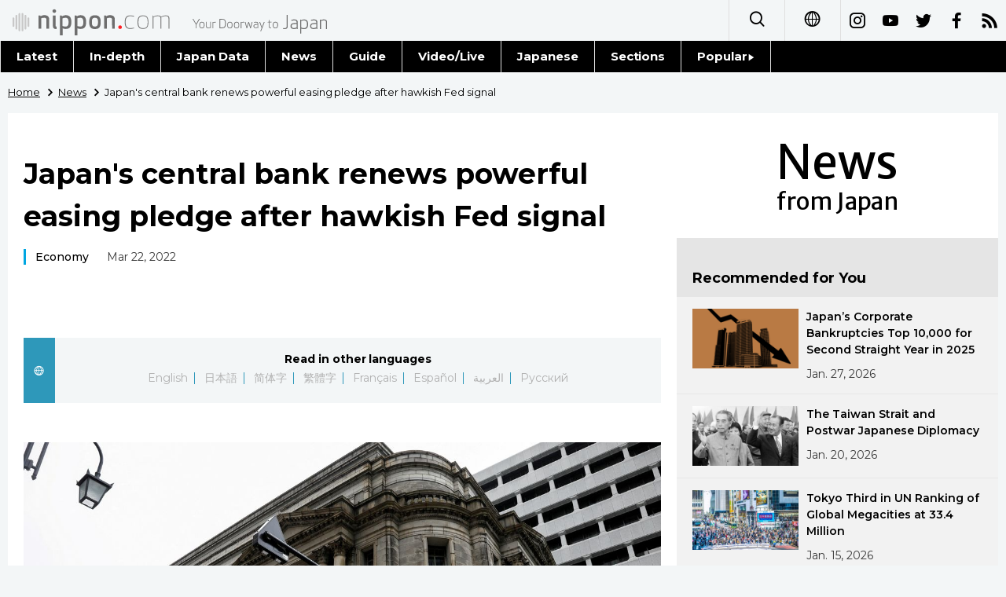

--- FILE ---
content_type: text/html; charset=UTF-8
request_url: https://www.nippon.com/en/news/reu20220322KCN2LJ048/japan's-central-bank-renews-powerful-easing-pledge-after-hawkish-fed-signal.html
body_size: 11402
content:
<!DOCTYPE html>
<html lang="en">
  <head>
	<meta charset="utf-8">
	<!--[if IE]><meta http-equiv="X-UA-Compatible" content="IE=edge"><![endif]-->
   <meta name="viewport" content="width=device-width, initial-scale=1">
	<title>Japan's central bank renews powerful easing pledge after hawkish Fed signal | Nippon.com</title>
	<meta name="cXenseParse:pageclass" content="article"/>
<meta name="cXenseParse:recs:recommendable" content="true"/>
<meta name="cXenseParse:ncf-pick" content="false"/>
<meta name="cXenseParse:ncf-pubyear" content="2022"/>
<meta name="cXenseParse:ncf-pubmonth" content="202203"/>
<meta name="cXenseParse:ncf-pubday" content="20220322"/>
<meta property="article:published_time" content="2022-03-22T19:43:50+0900"/>
<meta property="article:modified_time" content="2026-01-18T10:40:41+0900"/>
<meta name="cXenseParse:ncf-articleid" content="reu20220322KCN2LJ048"/>
<meta name="cXenseParse:recs:articleid" content="reu20220322KCN2LJ048"/>
<meta name="cXenseParse:articleid" content="reu20220322KCN2LJ048"/>
<meta name="cXenseParse:ncf-category" content="News"/>
<meta name="cXenseParse:ncf-tag" content="Economy"/>
<meta name="cXenseParse:ncf-category" content="Economy"/>
<meta name="cXenseParse:ncf-series" content=""/>
<meta name="cXenseParse:ncf-thumbnail" content="https://www.nippon.com/en/news/reu20220322KCN2LJ048/thumb/thumb_1.jpg?20260118104041"/>
<meta name="cXenseParse:ncf-tag" content="Reuters"/>
<meta name="cXenseParse:ncf-tag" content="Japan"/>
<meta name="cXenseParse:ncf-tag" content="Tokyo"/>
<meta name="cXenseParse:ncf-tag" content="Bank of Japan"/>
<meta name="cXenseParse:ncf-tag" content="Asia"/>
<meta name="cXenseParse:ncf-tag" content="East Asia"/>
<meta name="cXenseParse:ncf-articletype" content=""/>
<meta name="description" content="By Leika Kihara and Tetsushi Kajimoto               TOKYO (Reuters) -The Bank of Japan must maintain ultra-loo…"/>
<meta name="keywords" content="Reuters,Japan,Tokyo,Bank of Japan,Asia,East Asia"/>
<meta property="og:url" content="https://www.nippon.com/en/news/reu20220322KCN2LJ048/"/>
<meta property="og:type" content="article"/>
<meta property="og:title" content="Japan's central bank renews powerful easing pledge after hawkish Fed signal"/>
<meta property="og:description" content="By Leika Kihara and Tetsushi Kajimoto               TOKYO (Reuters) -The Bank of Japan must maintain ultra-loo…"/>
<meta property="og:image" content="https://www.nippon.com/en/ncommon/contents/news/1680531/1680531.jpg"/>
<meta property="og:site_name" content="nippon.com"/>
<meta name="twitter:card" content="summary_large_image"/>
<meta name="twitter:site" content="@nippon_en"/>
<meta name="twitter:url" content="https://www.nippon.com/en/news/reu20220322KCN2LJ048/"/>
<meta name="twitter:title" content="Japan's central bank renews powerful easing pledge after hawkish Fed signal"/>
<meta property="twitter:description" content="By Leika Kihara and Tetsushi Kajimoto               TOKYO (Reuters) -The Bank of Japan must maintain ultra-loo…"/>

	<meta http-equiv="Content-Security-Policy" content="upgrade-insecure-requests" />
	<link rel="shortcut icon" href="../../ncommon/images/favicon.ico" type="image/x-icon" />
	<link rel="icon" sizes="180x180" href="../../ncommon/images/apple-touch-icon.png">
	<link rel="apple-touch-icon" href="../../ncommon/images/apple-touch-icon.png" />
	<link rel="apple-touch-icon" sizes="57x57" href="../../ncommon/images/apple-touch-icon-57x57.png" />
	<link rel="apple-touch-icon" sizes="72x72" href="../../ncommon/images/apple-touch-icon-72x72.png" />
	<link rel="apple-touch-icon" sizes="76x76" href="../../ncommon/images/apple-touch-icon-76x76.png" />
	<link rel="apple-touch-icon" sizes="114x114" href="../../ncommon/images/apple-touch-icon-114x114.png" />
	<link rel="apple-touch-icon" sizes="120x120" href="../../ncommon/images/apple-touch-icon-120x120.png" />
	<link rel="apple-touch-icon" sizes="144x144" href="../../ncommon/images/apple-touch-icon-144x144.png" />
	<link rel="apple-touch-icon" sizes="152x152" href="../../ncommon/images/apple-touch-icon-152x152.png" />
	<link rel="apple-touch-icon" sizes="180x180" href="../../ncommon/images/apple-touch-icon-180x180.png" />

		<link href="https://fonts.googleapis.com/css?family=Montserrat:200,200i,300,300i,400,400i,500,500i" rel="stylesheet">
			<link href="https://fonts.googleapis.com/css?family=Merriweather+Sans" rel="stylesheet">
    <link href="https://fonts.googleapis.com/css?family=Montserrat:300,400,600,700" rel="stylesheet">

	<link rel="canonical" href="https://www.nippon.com/en/news/reu20220322KCN2LJ048/" />
		<link rel="stylesheet" href="../../ncommon/css/common.css?20260117" media="" />

	   	 <link rel="stylesheet" href="../../../custom/inpage.css?20260117" media="" />
	
	<link rel="stylesheet" href="../../ncommon/js/plugin/fancybox-2.1.7/jquery.fancybox.css" media="" />
	<script>
	  var authorJson = '[]';
	  var seriesId = '';
	  var seriesUrl = '';
	  var articleId = 'reu20220322KCN2LJ048';
	  var addthisUrl = "https://www.nippon.com/en/news/reu20220322KCN2LJ048/";
	</script>

	<script src="../../ncommon/conf/settings.js?20260117"></script>
	<script src="../../ncommon/js/lib/base.js?20260117"></script>
	<script src="../../ncommon/js/lib/utility.js?20260117"></script>
	<script src="../../ncommon/js/liberal.js?20260117" ></script>

	
  </head>

  <body  class="id-detail ">

	<a name="page_top" id="page_top"></a>
	<header id="global-header">
	</header>
	<script src="../../ncommon/js/header.js?20260117" async></script>
	<main>
	<div class="u-bg">

	<ul class="u-pan usp-none">
		<li class="u-pan_li" ><a href="/en/" class="u-pan_a" ><span >Home</span></a></li>
		<li class="u-pan_li i-arrowr" ><a href="/en/news/" class="u-pan_a" ><span itemprop="title">News</span></a></li>
		<li class="u-pan_li i-arrowr">Japan's central bank renews powerful easing pledge after hawkish Fed signal</li>
	</ul>

	<article class="c-main c-main1">
	<div class="c-mainin">
	<div class="gpc">
		<div class=" gpc-c_l">
 			  			<div class="c-content">

 				
				 <h1 class="c-h1">Japan's central bank renews powerful easing pledge after hawkish Fed signal</h1>


								<p class="csp-catelogo">
					<span class="is-1">News</span><span class="is-2">from Japan</span>
				</p>
				
													<a class="c-cate c-cate0" href="/en/articlelist.html?f=ncf-category&s=Economy">Economy</a>
												
				<time class="c-date" >Mar 22, 2022</time>

				<p class="c-author" id="kiji-author">
				</p>
				<!-- leading -->
								<div class="u-mb"></div>
				

				
				<!--  addthis -->
				<div name="addthis_tools"></div>

				<div class="c-lang">
					<div class="c-lang_icon"><span class="i-earth"></span></div>
						<div class="c-lang_link"><span id="others-lang"></span>
							<input class="c-lang_check" type="checkbox" id="langlink" checked>
							<ul class="c-lang_open">
								<li class="other-language-link-en">English</li>
								<li class="other-language-link-ja">日本語</li>
								<li class="other-language-link-cn">简体字</li>
								<li class="other-language-link-hk">繁體字</li>
								<li class="other-language-link-fr">Français</li>
								<li class="other-language-link-es">Español</li>
								<li class="other-language-link-ar">العربية </li>
								<li class="other-language-link-ru">Русский</li>
							</ul>
						<!--</label>-->
					</div>
				</div><!--c-lang-->

  				<div class="editArea">
  				 <p class='photo_box_c'><a href='/en/ncommon/contents/news/1680531/1680531.jpg' class='fancybox' rel='gallery' data-libid='1680531'><img style='margin-bottom: 5px; border: 0; padding: 0;' src='/en/ncommon/contents/news/1680531/1680531.jpg' data-libid='1680531' alt='FILE PHOTO: A man wearing a protective mask walks past the headquarters of Bank of Japan amid the coronavirus disease (COVID-19) outbreak in Tokyo, Japan, May 22, 2020.REUTERS/Kim Kyung-Hoon'></a><br><span class='caption'>FILE PHOTO: A man wearing a protective mask walks past the headquarters of Bank of Japan amid the coronavirus disease (COVID-19) outbreak in Tokyo, Japan, May 22, 2020.REUTERS/Kim Kyung-Hoon</span></p><body>               <p>By Leika Kihara and Tetsushi Kajimoto</p>               <p>TOKYO (Reuters) -The Bank of Japan must maintain ultra-loose monetary policy as recent cost-push inflation could hurt the economy, Governor Haruhiko Kuroda said on Tuesday, highlighting a widening gap with the U.S. Federal Reserve's aggressive tightening plan.</p>               <p>The central bank's increasingly isolated dovish stance helped push the yen below 120 to the dollar on Tuesday for the first time since 2016, drawing a warning from the finance minister against rapid exchange-rate moves.</p>               <p>Kuroda said consumer inflation was expected to accelerate as some firms pass on rising energy and food costs to households.</p>               <p>"Instead of leading to higher wages and corporate profits, such cost-push inflation will weigh on the economy in the long run by hurting corporate profits and households' real income," Kuroda told parliament.</p>               <p>While nominal wages may increase "quite significantly", the rise in consumer inflation may sap households' purchasing power by pushing down price-adjusted real wages, he added.</p>               <p>"Given recent price developments, we need to patiently maintain our powerful monetary easing," Kuroda said.</p>               <p>Kuroda's remarks came in the wake of those by Fed Chair Jerome Powell, who pledged on Monday to move "expeditiously" to raise rates to keep an upward price spiral from getting entrenched.</p>               <p>A weak yen has become a politically sensitive topic for Japan as it pushes up already rising import costs for energy and raw materials, adding pain to an economy only just emerging from the coronavirus pandemic's wounds.</p>               <p>Finance Minister Shunichi Suzuki warned that while a weak yen helped boost exporters' profits, it added a burden to importers and households.</p>               <p>"A weak yen has both positive and negative effects on the economy," Suzuki told reporters.</p>               <p>"It's undesirable for currencies to swing sharply ... The government is closely watching how currency moves may affect the economy," he added.</p>               <p>As part of efforts to fire up inflation to its elusive 2% target, the BOJ caps long-term borrowing costs at around zero. While it has slowed purchases of government bonds and exchange-traded funds (ETF) in recent years, it continues to hold huge amounts of assets on its balance sheet.</p>               <p>In the event the BOJ decides to reduce its ETF holdings, it will do so in a way that minimises the central bank's losses and any disruption to financial markets, Kuroda said on Tuesday.</p>               <p>But it was premature now to debate an exit from easy policy, including how the BOJ could reduce its ETF holdings, with inflation yet to sustainably hit 2%, he said.</p>               <p> (Reporting by Leika Kihara and Tetsushi Kajimoto; Editing by Shri Navaratnam, Robert Birsel)</p>             </body><div style="width: 160px;">
    <svg viewBox="0 0 137 31"><g fill="#FB8033">
    <path d="M12.2887 16.9813c.2457-.0542.4028-.3016.3604-.5518-.0542-.2574-.3044-.4326-.5546-.3676a.4463.4463 0 0 0-.3666.5356c.0524.2646.2998.4443.5608.3838m9.5469-1.9923c.2474-.0569.4027-.3016.3612-.5527-.056-.261-.307-.4362-.5563-.3703-.2628.0416-.4155.2954-.3667.5401.0506.2583.3008.4371.5618.383m-8.4017 4.1037c.2926-.2393.3278-.6421.1192-.9248-.2375-.2736-.644-.3233-.9266-.1093-.2755.2095-.326.625-.0994.9086.2132.2817.6268.3522.9068.1255m7.8047-6.125c.2926-.2393.326-.6439.1165-.9256-.2348-.271-.643-.3215-.922-.1066-.2728.2122-.3297.6268-.1003.9085.214.2818.6267.3513.9058.1238m-5.2408 7.6042c.1842-.4443-.0587-.969-.504-1.128-.4705-.1833-.96.047-1.1523.522-.1743.447.065.95.5256 1.1289.4624.1535.96-.0686 1.1307-.5229m3.5465-9.4665c.1762-.4389-.0596-.9663-.5084-1.1243-.4687-.1798-.9564.0514-1.1524.522-.176.4488.0677.9518.523 1.1288.4641.15.9626-.065 1.1378-.5265m1.5841 5.5235c-.0786.3621.0994.7008.4507.793.3468.0957.7035-.1247.7947-.4561.0912-.3405-.1174-.6864-.4615-.7758-.3432-.1003-.6927.1084-.7839.4389m-1.304 1.7927c-.365.3784-.365.987.0071 1.3664.3812.3649.9808.3585 1.325-.0036.3946-.3694.4018-.9907.0252-1.3502-.383-.3793-.9763-.3793-1.3574-.0126m-2.004 1.0503c-.5157.1291-.8742.661-.7469 1.1822.113.5437.6593.886 1.1912.7676.5437-.111.8715-.6583.7632-1.1912-.1292-.5464-.6584-.8652-1.2075-.7586m-6.3001-5.4079c-.0976.3559.1047.6945.4614.803.3279.0857.6837-.1193.7731-.458.0994-.345-.1201-.6909-.4524-.7839-.337-.0912-.6873.1048-.7821.439m1.193-2.8042c-.3595.381-.3766.978-.0054 1.3456.373.3775.9717.3811 1.3628 0 .363-.3676.363-.9645-.0127-1.3456-.372-.3703-.9745-.3658-1.3447 0m2.917-1.632c-.5518.113-.8877.653-.7812 1.1777.1373.5374.6602.8805 1.2084.7541.531-.1165.8706-.6466.7532-1.183-.1246-.5302-.6602-.8752-1.1804-.7488m6.3787 11.9817c.2872.279.7135.288.9863-.0018.2754-.2556.2908-.6837.0036-.9582-.2628-.2836-.718-.28-.9781-.0172-.27.2737-.2728.7198-.0118.9772M10.815 10.3515c.278.2746.7215.2872.9915-.0036.262-.2682.2719-.709-.0027-.9772-.2763-.27-.7107-.2646-.9844-.0018-.2646.27-.2646.7108-.0045.9826m13.1584 8.8388c.3604.1545.765-.0216.9158-.3711.1454-.3514-.0208-.7632-.3721-.9095-.3576-.1571-.7604.0127-.8977.3721-.1635.3603.0208.7722.354.9085m.988-2.7229c.4651 0 .8408-.364.8426-.8245.0127-.4543-.3513-.8408-.8146-.8471-.4515-.0055-.8426.3495-.8543.8155.0045.456.373.8363.8263.8561m-.0126-2.9486c.5545-.2087.82-.8327.5924-1.3908-.2095-.5392-.82-.8291-1.3619-.6114-.5671.2221-.8444.8362-.6267 1.388.2221.5618.8399.8291 1.3962.6142m-15.6492-.4444c.3648.1364.7667-.028.9167-.382.1417-.3522-.02-.7595-.3712-.914-.355-.1499-.774.028-.9113.3812-.1463.3495.0199.7577.3658.9148m-.466 3.1122c.448.0027.83-.3658.8399-.8264.0081-.4497-.373-.83-.8074-.838-.4687-.0091-.848.3485-.857.8091-.01.4687.3639.8462.8245.8553m.8191 3.2765c.5491-.2123.8354-.8264.6087-1.4017-.204-.5509-.8336-.8254-1.3818-.597-.5554.2132-.8236.8346-.6114 1.381.2195.549.8273.8326 1.3845.6177m9.9939 2.6876c-.3766.1545-.5735.5826-.4064.9763.1571.3838.6033.5753.9826.4218.3838-.1635.577-.5934.4019-.9907-.1472-.3893-.596-.5726-.9781-.4074m-2.7617.392c-.5527-.01-1.0052.4516-1.017 1.0088.0118.5744.4643 1.0097 1.0088 1.025.56-.0126 1.0142-.4506 1.0269-1.0124.0081-.5518-.4489-1.0079-1.0187-1.0214m-2.6064-.522c-.5916-.2493-1.2608.0533-1.5064.6457-.2276.588.0641 1.2662.6511 1.492.5762.2339 1.2535-.0298 1.4875-.624a1.1624 1.1624 0 0 0-.6322-1.5137m-2.2876-1.6509c-.4895-.5057-1.3032-.5048-1.7963-.0117-.513.5084-.5184 1.3113-.0226 1.8134.5112.4994 1.3167.503 1.8189.0136.503-.5022.503-1.3105 0-1.8153m1.612-12.929c-.3865.1535-.5671.597-.4163.9754.1725.3919.6087.5743.9952.4253.3884-.168.5609-.6177.4001-.9934-.1535-.3929-.5987-.568-.979-.4073m3.3434-1.034c-.559-.0019-1.0223.455-1.0223 1.0213.009.5284.4488.9944 1.0178.9962.5473.0117 1.015-.4498 1.0042-1.006.0109-.5374-.447-1.0053-.9997-1.0116m3.4698.4173c-.5826-.2385-1.2572.0532-1.5028.6267-.234.5807.056 1.278.633 1.5091.6033.2357 1.269-.0505 1.5028-.642.243-.5907-.047-1.2518-.633-1.4938m3.2196 1.9913c-.5094-.503-1.3168-.513-1.818.0054-.4958.4778-.4958 1.2897 0 1.7864.5012.504 1.3086.512 1.8125.0127.5049-.5094.5175-1.305.0055-1.8045m.1372 15.6483c.2213.2592.6078.2881.8616.0705.2583-.2132.289-.6015.0668-.8544-.2131-.2474-.6023-.2763-.8507-.0668-.2565.2176-.289.6024-.0777.8507m1.8514-1.6662c.3116.2312.7541.168.9817-.149.2348-.3116.1653-.7478-.14-.9808-.3215-.2303-.7622-.1689-.987.1454-.2313.3134-.1644.7523.1453.9844m1.6103-2.275c.4263.1788.9157-.0325 1.0792-.4633.1707-.4253-.0262-.9076-.4615-1.081a.8255.8255 0 0 0-1.0783.4651c-.1662.4245.0397.9085.4606 1.0792m1.0937-2.9631c.4768.0578.9148-.298.9663-.7749.0542-.4886-.3016-.9166-.7785-.969-.4895-.046-.923.3025-.9717.7785-.0533.4786.3007.922.7839.9654m.2194-3.0751c.5834-.0984.978-.6656.8643-1.2517-.0957-.5807-.662-.9727-1.2526-.8661-.5834.1129-.9745.6647-.8652 1.2535.1138.5843.6656.978 1.2535.8643M9.1504 7.2827c.2294.253.6069.2881.858.0732.2573-.2267.2871-.6078.0767-.858-.2195-.2483-.6105-.2835-.8598-.0668-.2546.224-.2844.5997-.075.8516m-1.752 2.0185c.3134.2294.7523.1662.9817-.1544.2348-.307.1689-.746-.1409-.9709-.316-.2366-.7559-.1698-.9817.1418-.2366.3116-.1661.7496.141.9835m-1.398 2.6859c.4244.1652.913-.0316 1.0873-.467.1706-.4235-.038-.9103-.4633-1.0783-.4272-.1706-.9068.0298-1.0892.4624-.1653.4209.0397.9059.4651 1.0829m-.6539 3.1627c.4805.0596.9158-.3026.979-.7812.038-.484-.3134-.914-.8001-.9645-.476-.0515-.9095.3007-.9619.7785-.0541.4813.298.923.783.9672m.3477 3.4499c.5943-.1039.98-.6656.8698-1.2472-.1057-.5861-.6602-.9862-1.2527-.8688-.586.1084-.9735.662-.8688 1.2508.1075.578.663.978 1.2517.8652m16.3898 6.348c-.2502.1346-.3387.4579-.2032.7071.1355.252.4507.3423.7053.2078.2493-.1346.3505-.4507.2087-.7027-.1355-.2546-.4534-.3504-.7108-.2122m-2.0763.7604c-.3206.1003-.4985.4362-.4064.7496.0994.3251.4326.504.7578.4136.3142-.1002.5048-.438.4046-.7622-.0976-.3134-.4353-.4922-.756-.401m-2.4013.3893c-.3902.019-.68.3585-.6539.7441.0316.3893.3594.6819.7478.6539.3847-.0235.6782-.3567.652-.7469-.0144-.3856-.3603-.6737-.746-.6511m-2.6759-.271a.9134.9134 0 0 0-1.0693.7135c-.0984.5021.225.9736.7162 1.0756.5048.0975.9772-.2258 1.0747-.7261.093-.4931-.232-.9727-.7216-1.063m-2.7364-1.0006c-.5301-.2601-1.1768-.046-1.4486.484-.2583.5293-.0506 1.166.4723 1.4486.5338.262 1.1795.047 1.4567-.4894.2656-.5211.047-1.1723-.4804-1.4432M9.8756 23.033c-.5139-.475-1.3132-.448-1.7846.0578-.4804.513-.4497 1.3158.057 1.7873.5093.4777 1.314.4542 1.789-.0524.4768-.522.4543-1.3177-.0614-1.7927m-1.9002-2.6814c-.3666-.661-1.193-.9067-1.8595-.5454-.661.364-.9004 1.193-.5383 1.8559.3586.6583 1.1867.913 1.8523.5536.663-.3658.9068-1.1976.5455-1.864m3.2982-15.25c-.2547.1327-.3486.455-.2104.7062.1363.2483.4533.3513.709.2086.2492-.1382.345-.4588.2104-.709-.1373-.2538-.4643-.344-.709-.2059m2.2289-1.0015c-.3179.092-.4931.4307-.4028.7532.1012.3197.4344.503.7514.4064.3242-.0958.5003-.4399.4028-.7569-.0912-.3197-.4245-.4994-.7514-.4027m2.6497-.6322c-.381.027-.6728.3576-.652.7432.028.3839.3594.6828.7496.6593.3883-.0235.6791-.364.6547-.7523-.0298-.3874-.3603-.6737-.7523-.6502m3.1275-.1084a.9044.9044 0 0 0-1.072.7189c-.0957.4913.2321.9726.7207 1.0639.4994.0984.9736-.2285 1.072-.7162.094-.5012-.2348-.97-.7207-1.0666m3.2576.7893c-.5256-.2637-1.1723-.0496-1.4405.4994-.2583.522-.0433 1.175.4895 1.4378.5337.2574 1.184.0497 1.4432-.4949.2619-.5383.0442-1.1731-.4922-1.4423m3.1835 1.9318c-.514-.4814-1.314-.456-1.7882.055-.4705.5149-.4516 1.316.0614 1.7946.5076.4714 1.3158.448 1.789-.0605.4751-.514.4525-1.3168-.0622-1.7891m2.563 3.2223c-.3612-.6584-1.1903-.9085-1.8595-.5509-.6629.3658-.9085 1.1957-.5482 1.856.3621.6655 1.1912.9148 1.8595.5598.6647-.3666.9095-1.2011.5482-1.8649m-9.1034 20.8006c.0876.4335.513.7098.9401.616.43-.0886.7027-.514.6132-.9384-.0857-.4263-.5138-.699-.9383-.6132-.4245.0912-.7044.5093-.615.9356m3.1672-.765c.2123.467.7659.6656 1.2237.4543a.9259.9259 0 0 0 .448-1.23c-.2186-.4624-.7595-.6638-1.2246-.4453-.457.2168-.6548.7632-.447 1.221m3.243-1.5732c.4.4886 1.1172.559 1.5985.15a1.1287 1.1287 0 0 0 .1481-1.5986c-.392-.4795-1.1063-.5527-1.5922-.1454-.4777.391-.5518 1.1081-.1544 1.594m3.0544-2.6163c.5915.4136 1.4196.2619 1.8297-.3305.4136-.6042.2592-1.4216-.3333-1.8307-.6087-.4163-1.4215-.269-1.8351.3333-.4046.5924-.2628 1.4233.3387 1.8279m2.2306-3.402c.8056.2727 1.6853-.1753 1.9571-.989.2682-.8037-.1707-1.6834-.988-1.957a1.5463 1.5463 0 0 0-1.9525.9853c-.271.8146.1697 1.6888.9834 1.9607M13.125 1.1777c.0921.438.513.709.941.6177a.79.79 0 0 0 .6142-.9383c-.0904-.4263-.5157-.7027-.9375-.6114-.4344.0894-.7062.5048-.6177.932M9.8386 2.404c.214.4615.7676.662 1.2264.4416.4615-.2077.6602-.7559.448-1.2156-.2177-.4597-.7677-.6583-1.2229-.4515-.4633.2176-.6602.7613-.4515 1.2255M6.5169 4.6429c.4.485 1.1135.5573 1.6012.1481.4832-.3937.5518-1.1126.1535-1.5913-.4018-.4867-1.1117-.559-1.6003-.1526-.485.3965-.5572 1.1118-.1544 1.5958m-2.797 3.3389c.5979.4172 1.4152.261 1.8379-.336a1.3264 1.3264 0 0 0-.3432-1.8324c-.597-.4128-1.417-.262-1.828.3332-.4162.5979-.2627 1.4224.3333 1.8352m-1.7041 4.184c.8091.271 1.6843-.1742 1.9552-.9834.2682-.8083-.1689-1.6852-.988-1.9562a1.5468 1.5468 0 0 0-1.9553.9835c-.2637.8047.1698 1.688.988 1.9562m14.9177 17.4328c-.3784 0-.681.3098-.681.6819 0 .3775.3026.6782.681.6837.3748-.0055.681-.3062.681-.6837 0-.372-.3062-.6819-.681-.6819m-2.8647-.4307c-.429-.0858-.8552.1905-.9392.6168-.0912.4263.186.8498.6132.9374.4236.0912.8499-.1824.9375-.615.0903-.429-.1879-.8462-.6115-.9392m-3.0091-1.0504c-.4588-.2203-1.0043-.019-1.2183.4417-.2114.465-.0145 1.0105.4488 1.2246.4552.2131 1.0052.019 1.2228-.4507.2123-.4524.0064-1.006-.4533-1.2156M8.118 26.1714c-.4877-.4046-1.2011-.3287-1.6012.15-.4046.484-.3324 1.1957.15 1.5948a1.128 1.128 0 0 0 1.603-.1508c.4-.4813.3278-1.203-.1518-1.594m-2.5648-2.8502c-.4137-.5934-1.2328-.745-1.8307-.3297-.597.4055-.7477 1.2283-.3422 1.8307.4154.5906 1.2372.7396 1.8378.3278.596-.4082.7514-1.231.335-1.8288m-1.5795-3.5375c-.2754-.812-1.1497-1.2526-1.9552-.9853-.821.2691-1.2545 1.1515-.9908 1.958.2674.8154 1.1434 1.2544 1.9571.9861.8146-.2709 1.2553-1.1442.989-1.9588m-.3966-4.3034c0-.9844-.7974-1.789-1.79-1.789-.9861 0-1.7872.8046-1.7872 1.789 0 .9935.801 1.7981 1.7873 1.7981.9925 0 1.79-.8046 1.79-1.798M16.9252 0c-.3757-.0018-.6782.3044-.6782.68 0 .3758.3025.6828.6782.6828.3784 0 .681-.307.681-.6827s-.3026-.6819-.681-.68m3.1961.2483c-.428-.094-.8444.1788-.9374.6132-.0885.428.187.8453.6114.9338.4263.0948.8526-.1797.9402-.615a.786.786 0 0 0-.6142-.932m3.4481.9302c-.4624-.2068-1.0042-.0082-1.2219.447-.2077.456-.0108 1.0088.447 1.2201.4634.2204 1.0134.018 1.2247-.4443a.9168.9168 0 0 0-.4498-1.2228m3.617 1.8703c-.4832-.4046-1.1957-.3314-1.5967.1536-.3992.4795-.3341 1.1984.1517 1.5949.485.4028 1.2039.3323 1.5958-.1509.4064-.4876.3315-1.1993-.1508-1.5976m3.2847 3.0977c-.411-.5933-1.231-.7478-1.8316-.3296-.5942.409-.745 1.2336-.336 1.826.4146.6052 1.2337.7587 1.8361.3388.5988-.4182.745-1.2274.3315-1.8352m2.3616 4.0622c-.2745-.8164-1.1515-1.2562-1.957-.9862-.812.271-1.2545 1.1443-.9872 1.957.2746.8075 1.1497 1.2491 1.9553.9836.8155-.2691 1.2544-1.1515.9889-1.9544m1.0287 5.2715c0-.9844-.8038-1.789-1.7945-1.789-.988 0-1.79.8046-1.79 1.789 0 .9935.802 1.7981 1.79 1.7981.9907 0 1.7945-.8046 1.7945-1.798"></path></g><g fill="#666666"><path d="M100.6927 18.759c0 1.704.0632 1.7492 1.6003 1.7492h5.1388c.2185 0 .4018.1834.4018.4055v1.2987c0 .2863-.1011.3884-.4018.4272-.653.102-1.9724.2827-4.3847.2827-3.3731 0-5.1559.0244-5.1559-4.1634v-6.4293c0-4.186 1.7828-4.1624 5.156-4.1624 2.4122 0 3.7316.1833 4.3846.2835.3007.0389.4018.1427.4018.4281v1.2987c0 .2213-.1833.4082-.4018.4082h-5.1388c-1.537 0-1.6003.0452-1.6003 1.744v1.864h6.4925c.2258 0 .4028.1851.4028.4046v1.4666c0 .2213-.177.4064-.4028.4064h-6.4925v2.2876zm29.9988 4.1741c-1.7936 0-3.6088-.3088-4.5842-.5328-.2014-.0416-.3856-.1825-.3856-.4055v-1.463c0-.2231.1842-.3866.3856-.3866h.0397c.8129.102 2.7112.3667 4.587.3667 1.8035 0 2.3553-.6476 2.3553-1.8252 0-1.5236-3.6314-2.368-5.4042-3.0986-1.7647-.7316-2.3906-2.1323-2.3906-3.552 0-2.237 1.7963-3.8626 5.5686-3.8626 1.9345 0 3.7046.3685 4.3937.5337.204.0416.364.1834.364.3857v1.5027c0 .2014-.1382.3658-.345.3658h-.038c-1.3402-.121-2.7292-.3685-4.493-.3685-1.5028 0-2.6272.5284-2.6272 1.4432 0 .6683.7623 1.2824 1.6627 1.6419.9004.3549 2.0817.8146 3.431 1.3583 1.7077.6927 2.8167 1.7005 2.8167 3.6504 0 2.05-1.277 4.2464-5.3365 4.2464zm-10.785-10.1736c0-1.5245-1.1804-2.1738-3.2124-2.1738-.4235 0-2.2686.0406-2.6344.0795v4.4072c.3279.0199 2.2958.0614 2.6344.0614 2.0934 0 3.2124-.4046 3.2124-2.191v-.1833zm3.0435 10.003h-2.4772c-.2222 0-.3026-.206-.4028-.4065l-2.9225-4.9265h-.4534c-.5238 0-2.1656-.0578-2.6344-.083v5.0095c0 .2222-.1607.4064-.3829.4064h-2.0257c-.224 0-.4064-.1842-.4064-.4064V9.0396c0-.4064.2393-.55.6467-.6087 1.0539-.1635 3.3252-.2637 4.8027-.2637 3.1266 0 6.0094 1.118 6.0094 4.5923v.1833c0 2.1513-1.0756 3.329-2.7392 3.9756l3.188 5.4376c.0416.0623.0416.1192.0416.1653 0 .1373-.0831.2411-.2439.2411zM95.404 10.684h-4.0468v11.672c0 .222-.187.4063-.411.4063h-2.0076c-.2221 0-.4055-.1842-.4055-.4064V10.6841h-4.0495c-.2204 0-.4037-.14-.4037-.364v-1.723c0-.2267.1833-.3875.4037-.3875H95.404c.2194 0 .4018.1608.4018.3874v1.7232c0 .224-.1824.364-.4018.364zM75.9853 22.9223c-3.263 0-6.0743-1.4206-6.0743-5.751V8.6186c0-.2258.1851-.3865.4073-.3865h2.005c.2248 0 .4063.1607.4063.3865v8.5525c0 2.3174 1.0693 3.4165 3.2557 3.4165 2.192 0 3.2612-1.099 3.2612-3.4165V8.6187c0-.2258.1806-.3865.4037-.3865h2.0076c.2249 0 .4082.1607.4082.3865v8.5525c0 4.3305-2.8123 5.751-6.0807 5.751zm-16.2488-4.1634c0 1.7042.0659 1.7493 1.5994 1.7493H66.47c.224 0 .4082.1834.4082.4055v1.2987c0 .2863-.103.3884-.4082.4272-.6475.102-1.9688.2827-4.381.2827-3.3677 0-5.1532.0244-5.1532-4.1634v-6.4293c0-4.186 1.7855-4.1624 5.1532-4.1624 2.4122 0 3.7335.2312 4.381.3314.3053.0397.4082.047.4082.3314v1.3475c0 .2213-.1842.4082-.4082.4082h-5.1342c-1.5335 0-1.5994.0452-1.5994 1.744v1.7366h6.4925c.223 0 .4064.1852.4064.4037v1.595c0 .2212-.1834.4063-.4064.4063h-6.4925v2.2876zm-8.6952-5.9994c0-1.5245-1.1795-2.1738-3.2079-2.1738-.4272 0-2.2731.0406-2.6353.0795v4.4072c.3206.0199 2.2867.0614 2.6353.0614 2.0862 0 3.2079-.4046 3.2079-2.191v-.1833zm3.0444 10.003h-2.4773c-.2221 0-.3043-.206-.4046-.4065l-2.9216-4.9265h-.4488c-.5292 0-2.1693-.0578-2.6353-.083v5.0095c0 .2222-.1644.4064-.3874.4064h-2.0284c-.2213 0-.4046-.1842-.4046-.4064V9.0396c0-.4064.2402-.55.6484-.6087 1.0567-.1635 3.3244-.2637 4.8073-.2637 3.123 0 6.0084 1.118 6.0084 4.5923v.1833c0 2.1513-1.0747 3.329-2.7373 3.9756l3.1817 5.4376c.0424.0623.0424.1192.0424.1653 0 .1373-.0813.2411-.243.2411z"></path></g></svg></div>
<p>(c) Copyright Thomson Reuters 2022. Click For Restrictions - <br><a href="https://agency.reuters.com/en/copyright.html" target="_blank" rel="noopener"><span class="news__otherWindow"></span>https://agency.reuters.com/en/copyright.html</a></p>
  				</div><!--editArea-->

				<p class="c-more c-more-nexpage" id="next-page-nav"></p>
				<div class="paging">
					<ul class="paging__list" id="paging-list">
					</ul>
				</div>
				   				<section class="c-detailkeyward">
  					<h2 class="is-ttl"><span></span></h2>
					<p class="c-keywords">
												 <a href="">Reuters</a>
					 							 <a href="">Japan</a>
					 							 <a href="">Tokyo</a>
					 							 <a href="">Bank of Japan</a>
					 							 <a href="">Asia</a>
					 							 <a href="">East Asia</a>
					 						</p>
  				</section><!--detailkeyward-->
				
				<div name="addthis_tools"></div>

  				<div id="detailauthor">

  				</div><!--detailauthor-->


  				<section class="c-cas">
  					<h2 class="cpc-casttl csp-casttl" id="detail_under_series_title"></h2>
  					<div id="detail_under_series"></div>
  					<p class="c-more" id="series_more"><a href=""></a></p>
  				</section>

  				<section class="c-cas c-detail_under"><!--cas 関連するコンテンツ-->
  					<h2 class="cpc-casttl csp-casttl" id="detail_under_relation_title"></h2>
					<ul class="gpc gpc-g30 gpc-3n" id="detail_under_relation"></ul>
  				</section><!--cas 関連するコンテンツ-->

  			</div><!--c-content-->
	   </div><!--gpc-c_l-->

	   <aside class="gpc-c_r">
	    			<h2 class="cpc-catelogo">
				<span class="is-1">News</span><span class="is-2">from Japan</span>
			</h2>
	    


			<section class="c-aside csp-bb">
				<p class="cpc-asidettl csp-casttl ctb-asidepd" id="detail_aside_recommend_title"></p>
				<div class="cpc-asidediv" id="detail_aside_recommend">

			 	</div><!-cpc-asidediv-->
			</section><!--おすすめ-->


			<!--人気コンテンツ-->
			<section class="c-aside csp-bb">
                <h2 class="cpc-asidettl csp-casttl ctb-asidepd ranking-title" id="popular_news_title"></h2>
                <ul class="swiper-wrapper ranking-ul">
                    <li class="ranking-tab ranking-tab-active" id="popular_news_tab"><h2></h2></li>
                    <li class="ranking-tab" id="popular_sns_tab"><h2></h2></li>
                    <li class="ranking-tab" id="popular_time_tab"><h2></h2></li>
                </ul>
                <div class="cpc-asidediv" id="popular_news"></div>
                <div class="cpc-asidediv ranking-tab-hidden" id="popular_sns"></div>
                <div class="cpc-asidediv ranking-tab-hidden" id="popular_time"></div>

				<p class="upc-none c-more"><span onclick="$('.c-ninki_after').show('fast');$(this).parent().hide('fast');" id="popular_news_more"><span id="popular-more"></span><span class="i-plus2"></span></span></p>
			</section><!--人気-->

			<!--人気キーワード-->
	   		<section class="c-aside csp-bb">
	   			 <h2 class="cpc-asidettl csp-casttl ctb-asidepd" id="pop-keywords"></h2>
	   			   <div class="cpc-asidediv">
	   				 <div class="cpc-asidediv_in csp-div_in ctb-asidepd">
		   				 <p class="c-keywords" id="pop-keywords-list">
						</p>
			  	 	 </div><!--cpc-asidediv_in-->
				   </div><!--cpc-asidediv-->
			</section><!--人気のキーワード-->
	   </aside><!--gpc-c_r-->
	  </div><!--gpc-->
	  </div><!--c-mainin-->
	</article>

	</div><!--u-bg-->
	</main><!--main-->

	<footer class="c-footer" id="global-footer">

	</footer>
	<script src="../../ncommon/js/plugin/jquery.min.js?20260117"></script>
	<script src="../../ncommon/js/plugin/fancybox-2.1.7/jquery.mousewheel.pack.js"></script>
	<script src="../../ncommon/js/plugin/fancybox-2.1.7/jquery.fancybox.js"></script>
	<script src="../../ncommon/js/recommend/recommend_utility.js?20260117"></script>
	<script src="../../ncommon/js/detail.js?20260117" ></script>
	<script src="../../ncommon/js/footer.js?20260117" ></script>

</body>
</html>


--- FILE ---
content_type: text/javascript;charset=utf-8
request_url: https://api.cxense.com/public/widget/data?json=%7B%22context%22%3A%7B%22referrer%22%3A%22%22%2C%22autoRefresh%22%3Afalse%2C%22url%22%3A%22https%3A%2F%2Fwww.nippon.com%2Fen%2Fnews%2Freu20220322KCN2LJ048%2Fjapan%27s-central-bank-renews-powerful-easing-pledge-after-hawkish-fed-signal.html%22%2C%22browserTimezone%22%3A%220%22%7D%2C%22widgetId%22%3A%22b54f1a1234b99dc47409469ae8d72a0c5753bb5e%22%2C%22user%22%3A%7B%22ids%22%3A%7B%22usi%22%3A%22ml32ib5vctmorw9j%22%7D%7D%2C%22prnd%22%3A%22ml32ib5vvkqf95bm%22%7D&media=javascript&sid=1131743102006490825&k=newuser&widgetId=b54f1a1234b99dc47409469ae8d72a0c5753bb5e&resizeToContentSize=true&useSecureUrls=true&usi=ml32ib5vctmorw9j&rnd=1316107402&prnd=ml32ib5vvkqf95bm&tzo=0&callback=cXJsonpCB1
body_size: 10647
content:
/**/
cXJsonpCB1({"httpStatus":200,"response":{"items":[{"dominantimagedimensions":"1280x720","dominantimage":"https://www.nippon.com/en/ncommon/contents/japan-data/2940911/2940911.png","modifiedtime":"2026-01-27T08:49:21.000Z","ncf-thumbnail":"https://www.nippon.com/en/japan-data/h02666/thumb/thumb_1.png?20260127174921","publishtime":"2026-01-26T15:00:00.000Z","articleid":"h02666","ncf-category":["Economy","Japan Data"],"title":"Japan’s Corporate Bankruptcies Top 10,000 for Second Straight Year in 2025","click_url":"https://api.cxense.com/public/widget/click/[base64]","ncf-tag":["Economy","bankruptcy"],"url":"https://www.nippon.com/en/japan-data/h02666/"},{"dominantimagedimensions":"1280x720","dominantimage":"https://www.nippon.com/en/ncommon/contents/in-depth/2937529/2937529.jpg","modifiedtime":"2026-01-19T21:46:32.000Z","ncf-thumbnail":"https://www.nippon.com/en/in-depth/d01196/thumb/thumb_1.jpg?20260120064632","publishtime":"2026-01-19T21:46:32.000Z","articleid":"d01196","ncf-category":["History","In-depth","Politics"],"title":"The Taiwan Strait and Postwar Japanese Diplomacy","click_url":"https://api.cxense.com/public/widget/click/[base64]","ncf-tag":["China","History","Japan-China relations","Politics","Taiwan","security"],"url":"https://www.nippon.com/en/in-depth/d01196/"},{"dominantimagedimensions":"1280x720","dominantimage":"https://www.nippon.com/en/ncommon/contents/japan-data/2935150/2935150.jpg","modifiedtime":"2026-01-17T03:52:49.000Z","ncf-thumbnail":"https://www.nippon.com/en/japan-data/h02639/thumb/thumb_1.jpg?20260117125249","publishtime":"2026-01-14T15:00:02.000Z","articleid":"h02639","ncf-category":["Japan Data","Society","World"],"title":"Tokyo Third in UN Ranking of Global Megacities at 33.4 Million","click_url":"https://api.cxense.com/public/widget/click/[base64]","ncf-tag":["Society","World","city","population"],"url":"https://www.nippon.com/en/japan-data/h02639/"},{"dominantimagedimensions":"1280x720","dominantimage":"https://www.nippon.com/en/ncommon/contents/japan-data/2934301/2934301.jpg","modifiedtime":"2026-01-17T04:09:31.000Z","ncf-thumbnail":"https://www.nippon.com/en/japan-data/h02602/thumb/thumb_1.jpg?20260117130931","publishtime":"2026-01-13T15:00:02.000Z","articleid":"h02602","ncf-category":["Health","Japan Data","Society","Work"],"title":"Young Japanese Employees Still Most at Risk for Mental Health Issues","click_url":"https://api.cxense.com/public/widget/click/[base64]","ncf-tag":["Health","Society","Work","employment","mental health"],"url":"https://www.nippon.com/en/japan-data/h02602/"},{"dominantimagedimensions":"1280x720","dominantimage":"https://www.nippon.com/en/ncommon/contents/japan-data/2939799/2939799.jpg","modifiedtime":"2026-01-21T15:00:02.000Z","ncf-thumbnail":"https://www.nippon.com/en/japan-data/h02663/thumb/thumb_1.jpg?20260122000002","publishtime":"2026-01-21T15:00:02.000Z","articleid":"h02663","ncf-category":["Economy","Japan Data"],"title":"Honda N-Box Japan’s Top-Selling Car for Fourth Consecutive Year","click_url":"https://api.cxense.com/public/widget/click/[base64]","ncf-tag":["Economy","Honda","Toyota","automobile","minicar"],"url":"https://www.nippon.com/en/japan-data/h02663/"},{"dominantimagedimensions":"1280x720","dominantimage":"https://www.nippon.com/en/ncommon/contents/japan-topics/2934324/2934324.jpg","modifiedtime":"2026-01-22T15:00:02.000Z","ncf-thumbnail":"https://www.nippon.com/en/japan-topics/g02559/thumb/thumb_1.jpg?20260123000002","publishtime":"2026-01-22T15:00:02.000Z","articleid":"g02559","ncf-category":["Arts","Culture","Topics"],"title":"From Calligraphy to Anime: Traditional and Contemporary Cultural Bridges Between Japan and the Arab World","click_url":"https://api.cxense.com/public/widget/click/[base64]","ncf-tag":["Arabic","Arts","Culture","Japanese language","art","calligraphy"],"url":"https://www.nippon.com/en/japan-topics/g02559/"},{"dominantimagedimensions":"1280x720","dominantimage":"https://www.nippon.com/en/ncommon/contents/japan-data/2940774/2940774.jpg","modifiedtime":"2026-01-22T15:00:02.000Z","ncf-thumbnail":"https://www.nippon.com/en/japan-data/h02673/thumb/thumb_1.jpg?20260123000002","publishtime":"2026-01-22T15:00:02.000Z","articleid":"h02673","ncf-category":["Economy","Guide to Japan","Japan Data","Travel"],"title":"Japan Welcomes Record 42.7 Million International Visitors in 2025","click_url":"https://api.cxense.com/public/widget/click/[base64]","ncf-tag":["Economy","Guide to Japan","Travel","tourism","travel"],"url":"https://www.nippon.com/en/japan-data/h02673/"},{"dominantimagedimensions":"1280x720","dominantimage":"https://www.nippon.com/en/ncommon/contents/in-depth/2933935/2933935.jpg","modifiedtime":"2026-01-17T04:30:04.000Z","ncf-thumbnail":"https://www.nippon.com/en/in-depth/d01194/thumb/thumb_1.jpg?20260117133004","publishtime":"2026-01-11T15:00:02.000Z","articleid":"d01194","ncf-category":["In-depth","Politics"],"title":"Diplomacy and Japan in 2026: The Year a “Plan B” is Finally Needed?","click_url":"https://api.cxense.com/public/widget/click/[base64]","ncf-tag":["China","Politics","Russia","United States","foreign policy"],"url":"https://www.nippon.com/en/in-depth/d01194/"},{"dominantimagedimensions":"1280x720","dominantimage":"https://www.nippon.com/en/ncommon/contents/japan-topics/2934399/2934399.jpg","modifiedtime":"2026-01-19T02:47:07.000Z","ncf-thumbnail":"https://www.nippon.com/en/japan-topics/c153250/thumb/thumb_1.jpg?20260119114707","publishtime":"2026-01-17T15:00:00.000Z","articleid":"c153250","ncf-category":["Culture","Food and Drink","Lifestyle","Topics"],"title":"Cozy Winter Recipes Using Delicious Daikon","click_url":"https://api.cxense.com/public/widget/click/[base64]","ncf-tag":["Culture","Food and Drink","Japanese food","Lifestyle","food","washoku"],"url":"https://www.nippon.com/en/japan-topics/c153250/"},{"dominantimagedimensions":"1280x720","dominantimage":"https://www.nippon.com/en/ncommon/contents/japan-topics/2941532/2941532.jpg","modifiedtime":"2026-01-29T05:28:09.000Z","ncf-thumbnail":"https://www.nippon.com/en/japan-topics/g02571/thumb/thumb_1.jpg?20260129142809","publishtime":"2026-01-28T15:00:00.000Z","articleid":"g02571","ncf-category":["Culture","History","Topics"],"title":"Is There a “Correct” Way to Pray at Temples and Shrines?","click_url":"https://api.cxense.com/public/widget/click/[base64]","ncf-tag":["Buddhism","Culture","History","Shintō","religion"],"url":"https://www.nippon.com/en/japan-topics/g02571/"},{"dominantimagedimensions":"1280x720","dominantimage":"https://www.nippon.com/en/ncommon/contents/japan-topics/2941336/2941336.jpg","modifiedtime":"2026-01-27T08:47:17.000Z","ncf-thumbnail":"https://www.nippon.com/en/japan-topics/c03716/thumb/thumb_1.jpg?20260127174717","publishtime":"2026-01-26T15:00:00.000Z","articleid":"c03716","ncf-category":["Arts","Culture","Entertainment","Family","People","Topics"],"title":"Gomi Tarō: The “Everyone Poops” Author Looks Back on a Life in Picture Books","click_url":"https://api.cxense.com/public/widget/click/[base64]","ncf-tag":["Arts","Culture","Entertainment","Family","People","arts","books","children","design"],"url":"https://www.nippon.com/en/japan-topics/c03716/"},{"dominantimagedimensions":"1280x720","dominantimage":"https://www.nippon.com/en/ncommon/contents/guide-to-japan/2937057/2937057.jpg","modifiedtime":"2026-01-17T12:13:18.000Z","ncf-thumbnail":"https://www.nippon.com/en/guide-to-japan/cs00060/thumb/thumb_1.jpg?20260117211318","publishtime":"2026-01-15T15:00:02.000Z","articleid":"cs00060","ncf-category":["Guide to Japan","Lifestyle","Society"],"title":"Oshi and Oshikatsu: How Japan’s Fans Express Their Support","click_url":"https://api.cxense.com/public/widget/click/[base64]","ncf-tag":["Lifestyle","Society","idol","oshikatsu"],"url":"https://www.nippon.com/en/guide-to-japan/cs00060/"},{"dominantimagedimensions":"1280x720","dominantimage":"https://www.nippon.com/en/ncommon/contents/japan-data/2934927/2934927.jpg","modifiedtime":"2026-01-20T00:59:56.000Z","ncf-thumbnail":"https://www.nippon.com/en/japan-data/h02659/thumb/thumb_1.jpg?20260120095956","publishtime":"2026-01-19T15:00:00.000Z","articleid":"h02659","ncf-category":["Economy","Japan Data","Society"],"title":"Japan’s New Car Sales Rise by 3.3% in 2025","click_url":"https://api.cxense.com/public/widget/click/[base64]","ncf-tag":["Economy","Society","Toyota","automobile"],"url":"https://www.nippon.com/en/japan-data/h02659/"},{"dominantimagedimensions":"1280x720","dominantimage":"https://www.nippon.com/en/ncommon/contents/japan-topics/2934900/2934900.jpg","modifiedtime":"2026-01-17T12:13:21.000Z","ncf-thumbnail":"https://www.nippon.com/en/japan-topics/g02505/thumb/thumb_1.jpg?20260117211321","publishtime":"2026-01-15T15:00:02.000Z","articleid":"g02505","ncf-category":["Education","Family","Society","Topics"],"title":"Japan’s Shifting Junior High School Entrance Exam Scene","click_url":"https://api.cxense.com/public/widget/click/[base64]","ncf-tag":["Education","Family","Society","education","entrance examination","population","school"],"url":"https://www.nippon.com/en/japan-topics/g02505/"},{"dominantimagedimensions":"1280x720","dominantimage":"https://www.nippon.com/en/ncommon/contents/japan-topics/2938420/2938420.jpg","modifiedtime":"2026-01-27T04:43:38.000Z","ncf-thumbnail":"https://www.nippon.com/en/japan-topics/g02569/thumb/thumb_1.jpg?20260127134338","publishtime":"2026-01-24T15:00:00.000Z","articleid":"g02569","ncf-category":["Economy","Society","Topics"],"title":"Ride the Ninja, Wield the Katana: The Japanese-Named Motorcycles That Conquered the World","click_url":"https://api.cxense.com/public/widget/click/[base64]","ncf-tag":["Economy","Society","industry","manufacturing","motorcycle"],"url":"https://www.nippon.com/en/japan-topics/g02569/"}],"prnd":"ml32ib5vvkqf95bm"}})

--- FILE ---
content_type: text/javascript;charset=utf-8
request_url: https://api.cxense.com/public/widget/data?json=%7B%22context%22%3A%7B%22referrer%22%3A%22%22%2C%22autoRefresh%22%3Afalse%2C%22url%22%3A%22https%3A%2F%2Fwww.nippon.com%2Fen%2Fnews%2Freu20220322KCN2LJ048%2Fjapan%27s-central-bank-renews-powerful-easing-pledge-after-hawkish-fed-signal.html%22%2C%22browserTimezone%22%3A%220%22%7D%2C%22widgetId%22%3A%22f106108378dc00bd179cabf2fdf027852271a793%22%2C%22user%22%3A%7B%22ids%22%3A%7B%22usi%22%3A%22ml32ib5vctmorw9j%22%7D%7D%2C%22prnd%22%3A%22ml32ib5vvkqf95bm%22%7D&media=javascript&sid=1131743102006490825&k=newuser&widgetId=f106108378dc00bd179cabf2fdf027852271a793&resizeToContentSize=true&useSecureUrls=true&usi=ml32ib5vctmorw9j&rnd=907997683&prnd=ml32ib5vvkqf95bm&tzo=0&callback=cXJsonpCB2
body_size: 7009
content:
/**/
cXJsonpCB2({"httpStatus":200,"response":{"items":[{"dominantimagedimensions":"352x450","dominantimage":"https://www.nippon.com/en/ncommon/contents/news/2946643/2946643.jpg","modifiedtime":"2026-01-31T14:58:13.000Z","ncf-thumbnail":"https://www.nippon.com/en/news/yjj2026013100380/thumb/thumb_1.jpg?20260131235813","publishtime":"2026-01-31T14:56:27.000Z","articleid":"yjj2026013100380","ncf-category":["News","World"],"title":"Event Held to Honor WWII-Era Japanese-Ameican Rights Activist","click_url":"https://api.cxense.com/public/widget/click/[base64]","ncf-tag":["Jiji Press","World"],"url":"https://www.nippon.com/en/news/yjj2026013100380/"},{"dominantimagedimensions":"450x326","dominantimage":"https://www.nippon.com/en/ncommon/contents/news/2946684/2946684.jpg","modifiedtime":"2026-01-31T23:31:14.000Z","ncf-thumbnail":"https://www.nippon.com/en/news/yjj2026013100342/thumb/thumb_1.jpg?20260201083114","publishtime":"2026-01-31T23:30:00.000Z","articleid":"yjj2026013100342","ncf-category":["News","Politics"],"title":"2026 POLLS: Komeito's Exit from Coalition Puts LDP in Tough Spot in Yamaguchi","click_url":"https://api.cxense.com/public/widget/click/[base64]","ncf-tag":["Jiji Press","Politics"],"url":"https://www.nippon.com/en/news/yjj2026013100342/"},{"dominantimagedimensions":"450x300","dominantimage":"https://www.nippon.com/en/ncommon/contents/news/2946317/2946317.jpg","modifiedtime":"2026-01-30T09:32:15.000Z","ncf-thumbnail":"https://www.nippon.com/en/news/yjj2026013000342/thumb/thumb_1.jpg?20260130183215","publishtime":"2026-01-30T08:35:38.000Z","articleid":"yjj2026013000342","ncf-category":["News","Society"],"title":"JR Joban Line Halted Due to Power Failure at Tokyo's Ueno","click_url":"https://api.cxense.com/public/widget/click/[base64]","ncf-tag":["Jiji Press","Society"],"url":"https://www.nippon.com/en/news/yjj2026013000342/"},{"dominantimagedimensions":"314x450","dominantimage":"https://www.nippon.com/en/ncommon/contents/news/2946062/2946062.jpg","modifiedtime":"2026-01-30T05:29:13.000Z","ncf-thumbnail":"https://www.nippon.com/en/news/yjj2026013000524/thumb/thumb_1.jpg?20260130142913","publishtime":"2026-01-30T05:27:40.000Z","articleid":"yjj2026013000524","ncf-category":["News","Society"],"title":"Child Abuse Cases in Japan Edge Down in FY 2024","click_url":"https://api.cxense.com/public/widget/click/[base64]","ncf-tag":["Jiji Press","Society"],"url":"https://www.nippon.com/en/news/yjj2026013000524/"},{"dominantimagedimensions":"600x400","dominantimage":"https://www.nippon.com/en/ncommon/contents/category_thumbnails/23/1448638/1448638.jpg","modifiedtime":"2026-01-29T23:04:32.000Z","ncf-thumbnail":"https://www.nippon.com/en/ncommon/contents/category_thumbnails/23/1448638/thumb_1.jpg","publishtime":"2026-01-29T10:46:50.000Z","articleid":"yjj2026012900918","ncf-category":["News","Society"],"title":"Japan Eyes Diamond Production Investment in U.S.","click_url":"https://api.cxense.com/public/widget/click/[base64]","ncf-tag":["Jiji Press","Society"],"url":"https://www.nippon.com/en/news/yjj2026012900918/"},{"dominantimagedimensions":"1200x800","dominantimage":"https://www.nippon.com/en/ncommon/contents/category_thumbnails/528/1451356/1451356.jpg","modifiedtime":"2026-01-31T13:25:12.000Z","ncf-thumbnail":"https://www.nippon.com/en/ncommon/contents/category_thumbnails/528/1451356/thumb_1.jpg","publishtime":"2026-01-31T13:23:32.000Z","articleid":"yjj2026013100329","ncf-category":["News","World"],"title":"3 Japanese, 3 Others Arrested over Robbery in Hong Kong","click_url":"https://api.cxense.com/public/widget/click/[base64]","ncf-tag":["Jiji Press","World"],"url":"https://www.nippon.com/en/news/yjj2026013100329/"},{"dominantimagedimensions":"450x341","dominantimage":"https://www.nippon.com/en/ncommon/contents/news/2945824/2945824.jpg","modifiedtime":"2026-01-29T23:04:32.000Z","ncf-thumbnail":"https://www.nippon.com/en/news/yjj2026012900668/thumb/thumb_1.jpg?20260130080432","publishtime":"2026-01-29T12:57:10.000Z","articleid":"yjj2026012900668","ncf-category":["Economy","News"],"title":"Toyota Tops Global Auto Sales for 6th Straight Year","click_url":"https://api.cxense.com/public/widget/click/[base64]","ncf-tag":["Economy","Jiji Press"],"url":"https://www.nippon.com/en/news/yjj2026012900668/"},{"dominantimagedimensions":"450x316","dominantimage":"https://www.nippon.com/en/ncommon/contents/news/2945822/2945822.jpg","modifiedtime":"2026-01-29T23:04:32.000Z","ncf-thumbnail":"https://www.nippon.com/en/news/yjj2026012900655/thumb/thumb_1.jpg?20260130080432","publishtime":"2026-01-29T06:50:58.000Z","articleid":"yjj2026012900655","ncf-category":["Economy","News"],"title":"Japan MOF Raises Economic View on Hokuriku, Okinawa","click_url":"https://api.cxense.com/public/widget/click/[base64]","ncf-tag":["Economy","Jiji Press"],"url":"https://www.nippon.com/en/news/yjj2026012900655/"},{"dominantimagedimensions":"450x300","dominantimage":"https://www.nippon.com/en/ncommon/contents/news/2946544/2946544.jpg","modifiedtime":"2026-01-31T05:35:13.000Z","ncf-thumbnail":"https://www.nippon.com/en/news/yjj2026013001171/thumb/thumb_1.jpg?20260131143513","publishtime":"2026-01-31T05:33:11.000Z","articleid":"yjj2026013001171","ncf-category":["News","Politics"],"title":"2026 POLLS: LDP Fund Scandal, Centrist Party Security Policy Rapped on Social Media","click_url":"https://api.cxense.com/public/widget/click/[base64]","ncf-tag":["Jiji Press","Politics"],"url":"https://www.nippon.com/en/news/yjj2026013001171/"},{"dominantimagedimensions":"1280x720","dominantimage":"https://www.nippon.com/en/ncommon/contents/japan-topics/2943588/2943588.jpg","modifiedtime":"2026-01-30T15:00:02.000Z","ncf-thumbnail":"https://www.nippon.com/en/japan-topics/b10936/thumb/thumb_1.jpg?20260131000002","publishtime":"2026-01-30T15:00:02.000Z","articleid":"b10936","ncf-category":["Art","History","Images","Topics"],"title":"The 12 Heavenly Generals at Shin-Yakushiji, Nara","click_url":"https://api.cxense.com/public/widget/click/[base64]","ncf-tag":["Art","Buddhism","History","Images","Nara","religion"],"url":"https://www.nippon.com/en/japan-topics/b10936/"}],"prnd":"ml32ib5vvkqf95bm"}})

--- FILE ---
content_type: image/svg+xml
request_url: https://www.nippon.com/en/ncommon/images/logo_en.svg
body_size: 2379
content:
<?xml version="1.0" encoding="utf-8"?>
<!-- Generator: Adobe Illustrator 23.0.1, SVG Export Plug-In . SVG Version: 6.00 Build 0)  -->
<svg version="1.1" id="レイヤー_1" xmlns="http://www.w3.org/2000/svg" xmlns:xlink="http://www.w3.org/1999/xlink" x="0px"
	 y="0px" viewBox="0 0 400 34" style="enable-background:new 0 0 400 34;" xml:space="preserve">
<style type="text/css">
	.st0{fill:#6E6E6E;}
	.st1{fill:#FF1E23;}
	.st2{fill:#C8C8C8;}
</style>
<path class="st0" d="M43,13.7c0-1.6-1.2-2.1-2.7-2.1c-1.3,0-2.7,0.2-3.9,0.8v13.2h-3.4V8.8h2.3l0.4,0.9c1.4-0.9,3-1.4,4.7-1.4
	c4.1,0,6.2,2,6.2,5.4v11.8H43V13.7z"/>
<path class="st0" d="M53.1,0.8c1.3,0,2.3,1.1,2.3,2.3s-1.1,2.3-2.3,2.3s-2.3-1.1-2.3-2.3C50.7,1.9,51.8,0.8,53.1,0.8z M55.4,26
	c-2.7,0-4.1-1.1-4.1-4.1V8.8h3.4V22c0,0.6,0.4,0.8,1.3,0.8V26L55.4,26z"/>
<path class="st0" d="M60.2,8.8h2.3l0.4,0.9c1.4-0.8,3-1.3,4.6-1.4c5.7,0,7.3,3.6,7.3,8.8c0,5.3-1.6,8.8-7.3,8.8
	c-1.3,0-2.6-0.3-3.8-0.9V34h-3.4V8.8z M67.4,22.8c3.3,0,3.8-2.6,3.8-5.6c0-3-0.5-5.6-3.8-5.6c-1.3,0-2.6,0.3-3.8,0.8v9.7
	c0.4,0.2,0.8,0.3,1.3,0.4C65.7,22.7,66.5,22.8,67.4,22.8z"/>
<path class="st0" d="M79,8.8h2.3l0.4,0.9c1.4-0.8,3-1.3,4.6-1.4c5.7,0,7.3,3.6,7.3,8.8c0,5.3-1.6,8.8-7.3,8.8
	c-1.3,0-2.6-0.3-3.8-0.9V34h-3.4L79,8.8L79,8.8z M86.2,22.8c3.3,0,3.8-2.6,3.8-5.6c0-3-0.5-5.6-3.8-5.6c-1.3,0-2.6,0.3-3.8,0.8v9.7
	c0.4,0.2,0.8,0.3,1.3,0.4C84.5,22.7,85.4,22.8,86.2,22.8z"/>
<path class="st0" d="M104.8,26c-6,0-7.3-3.6-7.3-8.8s1.3-8.8,7.3-8.8c6.1,0,7.3,3.6,7.3,8.8C112.1,22.4,110.9,26,104.8,26z
	 M104.8,11.6c-3.6,0-3.9,2.5-3.9,5.6c0,3.2,0.3,5.6,3.9,5.6c3.5,0,3.9-2.5,3.9-5.6C108.7,14,108.3,11.6,104.8,11.6z"/>
<path class="st0" d="M126.5,13.7c0-1.6-1.2-2.1-2.7-2.1c-1.3,0-2.7,0.2-3.9,0.8v13.2h-3.4V8.8h2.3l0.4,0.9c1.4-0.9,3-1.4,4.7-1.4
	c4.1,0,6.2,2,6.2,5.4v11.8h-3.4L126.5,13.7z"/>
<path class="st1" d="M136.8,21.3c1.3,0,2.3,1.1,2.3,2.3c0,1.3-1.1,2.3-2.3,2.3c-1.3,0-2.3-1.1-2.3-2.3
	C134.4,22.3,135.5,21.3,136.8,21.3z"/>
<path class="st0" d="M149.7,8.6c1.6,0,3.1,0.2,4.7,0.7v0.9c-1.5-0.5-3.1-0.7-4.7-0.7c-5,0-5.9,3.7-5.9,7.7c0,3.9,0.9,7.7,5.9,7.7
	c1.6,0,3.1-0.2,4.7-0.7v0.9c-1.5,0.4-3.1,0.7-4.7,0.7c-5.6,0-7-3.6-7-8.6S144.1,8.6,149.7,8.6z"/>
<path class="st0" d="M159,17.2c0-4.9,1.1-8.6,6.9-8.6s6.9,3.6,6.9,8.6s-1.1,8.6-6.9,8.6S159,22.1,159,17.2z M160.1,17.2
	c0,4.2,0.6,7.7,5.9,7.7s5.9-3.4,5.9-7.7s-0.6-7.7-5.9-7.7S160.1,13,160.1,17.2z"/>
<path class="st0" d="M188.3,12.9c0-2.9-1.2-3.4-3.7-3.4c-1.9-0.1-3.7,0.4-5.3,1.4v14.7h-1.1V8.8h0.5l0.5,1.3c1.7-1,3.5-1.5,5.4-1.5
	c2.3,0,3.6,0.6,4.3,1.8c1.7-1.1,3.8-1.7,5.8-1.8c3.6,0,4.8,1.3,4.8,4.4v12.6h-1.1V12.9c0-2.9-1.2-3.4-3.7-3.4c-2,0-3.9,0.6-5.6,1.6
	c0.1,0.6,0.2,1.2,0.2,1.8v12.6h-1.1L188.3,12.9L188.3,12.9z"/>
<g transform="translate(0 4.77)">
	<g transform="translate(7.624)">
		<path class="st2" d="M1.1,24.1C0.5,24.1,0,23.6,0,23c0,0,0,0,0,0V1.9c0-0.6,0.5-1.1,1.1-1.1c0.6,0,1,0.5,1.1,1.1v21.1
			C2.2,23.6,1.7,24.1,1.1,24.1z"/>
	</g>
	<g transform="translate(11.456)">
		<path class="st2" d="M1.1,24.1C0.5,24.1,0,23.6,0,23c0,0,0,0,0,0V1.9c0-0.6,0.5-1.1,1.1-1.1c0.6,0,1,0.5,1.1,1.1v21.1
			C2.2,23.6,1.7,24.1,1.1,24.1z"/>
	</g>
	<g transform="translate(3.753 2.346)">
		<path class="st2" d="M1.1,19.4c-0.6,0-1.1-0.5-1.1-1.1c0,0,0,0,0,0V1.9c0-0.6,0.5-1.1,1.1-1.1c0.6,0,1,0.5,1.1,1.1v16.4
			C2.2,18.9,1.7,19.4,1.1,19.4C1.1,19.4,1.1,19.4,1.1,19.4z"/>
	</g>
	<g transform="translate(0 5.63)">
		<path class="st2" d="M1.1,12.8c-0.6,0-1.1-0.5-1.1-1.1c0,0,0,0,0,0V1.9c0-0.6,0.5-1.1,1.1-1.1c0,0,0,0,0,0c0.6,0,1.1,0.5,1.1,1.1
			v9.8C2.2,12.4,1.7,12.8,1.1,12.8z"/>
	</g>
	<g transform="translate(15.287 2.346)">
		<path class="st2" d="M1.1,19.4c-0.6,0-1.1-0.5-1.1-1.1c0,0,0,0,0,0V1.9c0-0.6,0.5-1.1,1.1-1.1c0.6,0,1,0.5,1.1,1.1v16.4
			C2.2,18.9,1.7,19.4,1.1,19.4C1.1,19.4,1.1,19.4,1.1,19.4z"/>
	</g>
	<g transform="translate(19.08 5.63)">
		<path class="st2" d="M1.1,12.8c-0.6,0-1.1-0.5-1.1-1.1c0,0,0,0,0,0V1.9c0-0.6,0.5-1.1,1.1-1.1c0,0,0,0,0,0c0.6,0,1.1,0.5,1.1,1.1
			v9.8C2.2,12.4,1.7,12.8,1.1,12.8z"/>
	</g>
</g>
<polygon class="st0" points="237.2,13.1 233.6,19.2 230,13.1 229,13.1 233.2,20.1 233.2,24.9 234.1,24.9 234.1,20.1 238.3,13.1 "/>
<path class="st0" d="M240.9,16.8c-2.9,0-3.3,2-3.3,4.1c0,2.1,0.4,4.1,3.3,4.1c2.9,0,3.3-2,3.3-4.1C244.3,18.8,243.9,16.8,240.9,16.8
	z M240.9,17.6c2.1,0,2.5,1.1,2.5,3.3c0,2.1-0.4,3.3-2.5,3.3c-2.1,0-2.4-1.1-2.4-3.3C238.5,18.8,238.9,17.6,240.9,17.6z"/>
<path class="st0" d="M251.3,23.6c-0.6,0.4-1.4,0.5-2.4,0.5c-1.3,0-1.8-0.4-1.8-1.5v-5.8h-0.9v5.8c0,1.6,0.8,2.3,2.7,2.3
	c0.7,0,1.8-0.2,2.6-0.6l0.2,0.5h0.6v-8h-0.9V23.6z"/>
<path class="st0" d="M257.8,16.8c-0.7,0-1.8,0.2-2.6,0.6l-0.2-0.5h-0.6v8h0.9v-6.7c0.6-0.4,1.4-0.5,2.4-0.5c0.3,0,0.5,0,0.7,0l0.2,0
	v-0.8l-0.2,0C258.3,16.8,258,16.8,257.8,16.8z"/>
<path class="st0" d="M266.8,13.1h-3.5v11.8h3.5c3.8,0,4.6-2.4,4.6-5.9C271.4,15.4,270.6,13.1,266.8,13.1z M266.7,13.9
	c2.8,0,3.7,1.3,3.7,5c0,3.8-0.9,5-3.7,5h-2.5V13.9H266.7z"/>
<path class="st0" d="M276.5,16.8c-2.9,0-3.3,2-3.3,4.1c0,2.1,0.4,4.1,3.3,4.1c2.9,0,3.3-2,3.3-4.1C279.8,18.8,279.4,16.8,276.5,16.8
	z M276.5,17.6c2.1,0,2.4,1.1,2.4,3.3c0,2.1-0.4,3.3-2.4,3.3c-2.1,0-2.5-1.1-2.5-3.3C274,18.8,274.4,17.6,276.5,17.6z"/>
<path class="st0" d="M285,16.8c-2.9,0-3.3,2-3.3,4.1c0,2.1,0.4,4.1,3.3,4.1c2.9,0,3.3-2,3.3-4.1C288.3,18.8,287.9,16.8,285,16.8z
	 M285,17.6c2.1,0,2.5,1.1,2.5,3.3c0,2.1-0.4,3.3-2.5,3.3c-2.1,0-2.4-1.1-2.4-3.3C282.6,18.8,283,17.6,285,17.6z"/>
<path class="st0" d="M293.7,16.8c-0.7,0-1.8,0.2-2.6,0.6l-0.2-0.5h-0.6v8h0.9v-6.7c0.6-0.4,1.4-0.5,2.4-0.5c0.3,0,0.5,0,0.7,0l0.2,0
	v-0.8l-0.2,0C294.2,16.8,294,16.8,293.7,16.8z"/>
<polygon class="st0" points="302.7,23.2 300.8,16.9 300,16.9 298,23.2 296.4,16.9 295.4,16.9 297.7,25 298.4,25 300.4,18.4 
	302.4,25 303.1,25 305.3,16.9 304.4,16.9 "/>
<path class="st0" d="M309.6,16.8c-0.9,0-1.8,0.2-2.3,0.3l-0.1,0V18l0.3-0.1c0.3-0.1,1.1-0.3,2.1-0.3c1.8,0,2.1,0.6,2.1,1.8v0.3
	l-2.3,0.1c-1.9,0.1-2.9,1-2.9,2.5c0,1.6,1.1,2.5,2.8,2.5c0.8,0,1.8-0.2,2.5-0.6l0.2,0.5h0.6v-5.4C312.6,17.8,312.1,16.8,309.6,16.8z
	 M309.2,20.7l2.5-0.2v2.9c-0.7,0.4-1.5,0.6-2.3,0.6c-1.8,0-2-1-2-1.7C307.4,21.4,308,20.8,309.2,20.7z"/>
<polygon class="st0" points="317.3,23.4 314.9,16.9 313.9,16.9 316.9,24.6 315.2,28.7 316.2,28.7 320.8,16.9 319.8,16.9 "/>
<path class="st0" d="M326.8,14.5l-0.9,0.1v2.2l-1.4,0.2v0.6h1.4v5c0,1.5,0.9,2.2,2.8,2.2h0.4v-0.8h-0.4c-1.9,0-1.9-1-1.9-1.3v-5.1
	h2.6v-0.8h-2.6V14.5z"/>
<path class="st0" d="M334.4,16.8c-2.9,0-3.3,2-3.3,4.1c0,2.1,0.4,4.1,3.3,4.1c2.9,0,3.3-2,3.3-4.1C337.8,18.8,337.4,16.8,334.4,16.8
	z M334.4,17.6c2.1,0,2.4,1.1,2.4,3.3c0,2.1-0.4,3.3-2.4,3.3c-2.1,0-2.4-1.1-2.4-3.3C332,18.8,332.4,17.6,334.4,17.6z"/>
<path class="st0" d="M348.7,22.7c0,1.5-0.8,2.2-2.8,2.2c-0.5,0-1,0-1.2-0.1l-0.4-0.1V26l0.3,0c0.4,0,0.9,0.1,1.3,0.1
	c3.4,0,4.2-1.9,4.2-3.4V8.1h-1.4V22.7z"/>
<path class="st0" d="M358.3,13.8c-1.4,0-2.7,0.3-3.4,0.5l-0.2,0.1v1.3l0.4-0.2c0.5-0.2,1.7-0.5,3.2-0.5c2.7,0,3.1,0.8,3.1,2.7v0.5
	l-3.5,0.2c-2.9,0.2-4.3,1.5-4.3,3.8c0,2.4,1.6,3.8,4.3,3.8c1.1,0,2.7-0.3,3.7-0.8l0.3,0.7h0.9v-8.2
	C362.8,15.3,362.1,13.8,358.3,13.8z M357.8,19.7l3.7-0.3v4.4c-1,0.6-2.2,0.9-3.4,0.9c-2.7,0-3-1.5-3-2.6
	C355,20.6,355.9,19.8,357.8,19.7z"/>
<path class="st0" d="M370.9,13.8c-1.2,0-2.7,0.3-3.8,0.9l-0.3-0.7H366v17.8h1.3v-6.4c1.1,0.5,2.5,0.7,3.6,0.7c4.5,0,5.1-3.5,5.1-6.2
	C376,17.3,375.5,13.8,370.9,13.8z M367.3,15.8c1-0.6,2.2-0.8,3.6-0.8c2.6,0,3.7,1.5,3.7,4.9c0,3.4-1.1,4.9-3.7,4.9
	c-1.5,0-2.7-0.3-3.6-0.8V15.8z"/>
<path class="st0" d="M383.3,13.8c-1.4,0-2.7,0.3-3.4,0.5l-0.2,0.1v1.3l0.4-0.2c0.5-0.2,1.7-0.5,3.2-0.5c2.7,0,3.1,0.8,3.1,2.7v0.5
	l-3.5,0.2c-2.9,0.2-4.3,1.5-4.3,3.8c0,2.4,1.6,3.8,4.3,3.8c1.1,0,2.7-0.3,3.7-0.8l0.3,0.7h0.9v-8.2
	C387.8,15.3,387.1,13.8,383.3,13.8z M382.7,19.7l3.7-0.3v4.4c-1,0.6-2.2,0.9-3.4,0.9c-2.7,0-3-1.5-3-2.6
	C380,20.6,380.9,19.8,382.7,19.7z"/>
<path class="st0" d="M396,13.8c-1.1,0-2.8,0.3-3.9,0.9l-0.3-0.7H391v12.1h1.4V15.8c0.9-0.5,2.2-0.8,3.7-0.8c2,0,2.7,0.6,2.7,2.2v8.7
	h1.4v-8.7C400.1,14.8,398.9,13.8,396,13.8z"/>
</svg>


--- FILE ---
content_type: text/javascript;charset=utf-8
request_url: https://id.cxense.com/public/user/id?json=%7B%22identities%22%3A%5B%7B%22type%22%3A%22ckp%22%2C%22id%22%3A%22ml32ib5vctmorw9j%22%7D%2C%7B%22type%22%3A%22lst%22%2C%22id%22%3A%222oeqdj66qavcd35gb5xdhzdp9z%22%7D%2C%7B%22type%22%3A%22cst%22%2C%22id%22%3A%222oeqdj66qavcd35gb5xdhzdp9z%22%7D%5D%7D&callback=cXJsonpCB3
body_size: 187
content:
/**/
cXJsonpCB3({"httpStatus":200,"response":{"userId":"cx:jq89gwu1bng8399rm06vvxa1n:y8clje5pasfd","newUser":true}})

--- FILE ---
content_type: text/javascript;charset=utf-8
request_url: https://p1cluster.cxense.com/p1.js
body_size: 100
content:
cX.library.onP1('2oeqdj66qavcd35gb5xdhzdp9z');
